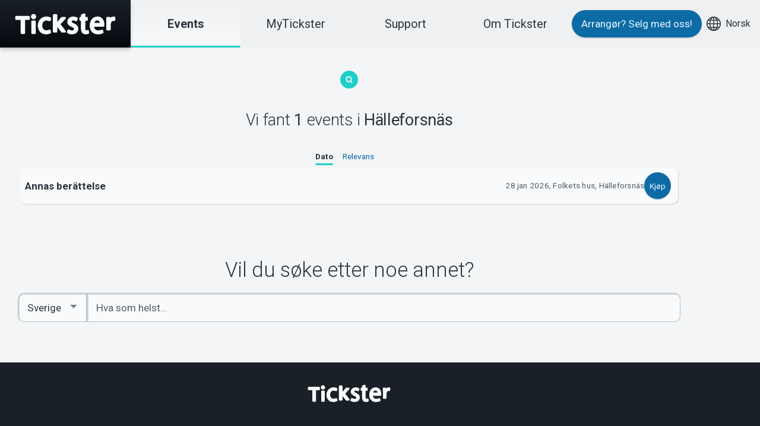

--- FILE ---
content_type: text/html; charset=utf-8
request_url: https://www.tickster.com/se/nb/events/in/h%C3%A4lleforsn%C3%A4s
body_size: 4179
content:
<!DOCTYPE html>
<html lang="nb" class="t-tickster-com">
<head>
    <meta charset="utf-8">
    <meta name="viewport" content="width=device-width, initial-scale=1, viewport-fit=cover">
    <title>Events - Tickster</title>

    <link rel="dns-prefetch" href="//fonts.googleapis.com">
    <link rel="dns-prefetch" href="//consent.cookiebot.com">
    <link rel="dns-prefetch" href="//www.googletagmanager.com">
    <link rel="dns-prefetch" href="//www.google-analytics.com">

    <link rel="stylesheet" href="/bundles/css/themes/critical-themes-tickster-com.css?v=hoXt7cHSDBNHJDdxc8UcCOArNdog55a7An6V5SYwe6c1">

<link rel="preload" href="https://fonts.googleapis.com/css?family=Roboto:100,300,regular,500,700%7CRoboto+Mono:regular,600&display=swap" as="style"/>
    <link rel="stylesheet" href="https://fonts.googleapis.com/css?family=Roboto:100,300,regular,500,700%7CRoboto+Mono:regular,600&display=swap"/>

    <link rel="preload" href="/bundles/css/framework.css?v=PQDF7I_-ZfEBLm6qzEaAeXLXObgUPLlJMGw9XCguF1o1" as="style"/>
    <link rel="stylesheet" href="/bundles/css/framework.css?v=PQDF7I_-ZfEBLm6qzEaAeXLXObgUPLlJMGw9XCguF1o1"/>

    <link rel="preload" href="/bundles/css/themes/themes-tickster-com.css?v=pT3nEA-AL_ry8BTvF2JJRA48h5kvTPlJYq7PcrOGEHU1" as="style"/>
    <link rel="stylesheet" href="/bundles/css/themes/themes-tickster-com.css?v=pT3nEA-AL_ry8BTvF2JJRA48h5kvTPlJYq7PcrOGEHU1"/>



    <link rel="canonical" href="https://www.tickster.com/se/sv/events/in/h%C3%A4lleforsn%C3%A4s" />
    <link rel="search" type="application/opensearchdescription+xml" title="S&#248;k events" href="/se/nb/events/opensearch.xml" />

    <!-- Begin favicon -->
    <link rel="apple-touch-icon" href="https://d2achxtbi7ezvk.cloudfront.net/favicon/tickster/t/apple-touch-120x120.png">
    <link rel="apple-touch-icon" href="https://d2achxtbi7ezvk.cloudfront.net/favicon/tickster/t/apple-touch-180x180.png" sizes="180x180">
    <link rel="apple-touch-icon" href="https://d2achxtbi7ezvk.cloudfront.net/favicon/tickster/t/apple-touch-152x152.png" sizes="152x152">
    <link rel="apple-touch-icon" href="https://d2achxtbi7ezvk.cloudfront.net/favicon/tickster/t/apple-touch-167x167.png" sizes="167x167">
    <link rel="icon" href="https://d2achxtbi7ezvk.cloudfront.net/favicon/tickster/t/favicon-16x16.png" sizes="16x16" type="image/png">
    <link rel="icon" href="https://d2achxtbi7ezvk.cloudfront.net/favicon/tickster/t/favicon-32x32.png" sizes="32x32" type="image/png">
    <link rel="icon" href="https://d2achxtbi7ezvk.cloudfront.net/favicon/tickster/t/favicon-96x96.png" sizes="96x96" type="image/png">
    <link rel="manifest" href="https://d2achxtbi7ezvk.cloudfront.net/favicon/tickster/t/manifest.json">
    <link rel="mask-icon" href="https://d2achxtbi7ezvk.cloudfront.net/favicon/tickster/t/favicon-96x96-pinned-tab.svg" color="#1ccfc9">
    <meta name="msapplication-config" content="https://d2achxtbi7ezvk.cloudfront.net/favicon/tickster/t/browserconfig.xml">
    <!-- End favicon -->

    <!-- Google Tag Manager -->
<script>(function(w,d,s,l,i){w[l]=w[l]||[];w[l].push({'gtm.start':
new Date().getTime(),event:'gtm.js'});var f=d.getElementsByTagName(s)[0],
j=d.createElement(s),dl=l!='dataLayer'?'&l='+l:'';j.async=true;j.src=
'https://www.googletagmanager.com/gtm.js?id='+i+dl;f.parentNode.insertBefore(j,f);
})(window,document,'script','dataLayer','GTM-TS2B75RQ');</script>
<!-- End Google Tag Manager -->
    <meta property="fb:admins" content="528815772" />
    


</head>
<body>
    <header>
        <a href="#main" class="skip-nav">Hopp til innholdet</a>
        <a href="/se/nb/start" class="logo" aria-label="Tickster">
            <svg width="170" height="60"><use xlink:href="/ui/framework/symbol/svg/sprite.symbol.svg#logo"></use></svg>
        </a>
    </header>
    <div id="nav">
        <nav class="c-menu is-sticky">
            <a href="/se/nb/start" class="large current"><strong>Events</strong></a>
            <a href="https://my.tickster.com/no" class="large">MyTickster</a>
            <a href="https://support.tickster.com/hc/change_language/no" class="large">Support</a>
            <a href="https://about.tickster.com/no" class="large">Om Tickster</a>
        </nav>
        <div class="nav-extra">
            <a href="https://about.tickster.com/no?source=tickster.com" class="c-button c-button--primary">Arrang&#248;r?<span class="u-hidden-xs u-hidden-sm u-hidden-md"> Selg med oss!</span></a>
            <a href="#languages">
                <svg xmlns="http://www.w3.org/2000/svg" stroke-width="2" viewBox="0 0 32 32" width="40" height="24"><g fill="none" stroke="currentColor" stroke-miterlimit="10"><path d="M16 1v30M1 16h30" data-cap="butt" /><ellipse cx="16" cy="16" stroke-linecap="square" rx="8.571" ry="15" /><path d="M3.31 8h25.38M3.31 24h25.38" data-cap="butt" /><circle cx="16" cy="16" r="15" stroke-linecap="square" /></g></svg><span class="u-hidden-xs u-hidden-sm u-hidden-md">Norsk</span>
            </a>
        </div>
        <div id="languages">
            

<div class="c-popup c-popup--top-right">
    <nav class="c-popup__body">
        <h2 class="c-popup__title">Land</h2>
                <a href="/se" class="c-popup__item c-popup__item--selected">
                    <svg xmlns="http://www.w3.org/2000/svg" viewBox="0 0 24 24" width="24" height="24">
                        <circle cx="12" cy="12" r="12" fill="#09528A" />
                        <path stroke="#EFD358" stroke-width="6" d="M12 0v24M0 12h24" />
                    </svg>
                    Sverige
                </a>
                <a href="/no" class="c-popup__item">
                    <svg xmlns="http://www.w3.org/2000/svg" viewBox="0 0 24 24" width="24" height="24">
                        <circle cx="12" cy="12" r="12" fill="#E63031" />
                        <path stroke="#FFF" stroke-width="9" d="M12 0v24M0 12h24" />
                        <path stroke="#203B75" stroke-width="6" d="M12 0v24M0 12h24" />
                    </svg>
                    Norge
                </a>
                <a href="/dk" class="c-popup__item">
                    <svg xmlns="http://www.w3.org/2000/svg" viewBox="0 0 24 24" width="24" height="24">
                        <circle cx="12" cy="12" r="12" fill="#D01134" />
                        <path stroke="#ECECEC" stroke-width="6" d="M12 0v24M0 12h24" />
                    </svg>
                    Danmark
                </a>

        <hr class="c-popup__divider" />
        <h2 class="c-popup__title">Spr&#229;k</h2>
            <a href="/se/sv/events/in/h%C3%A4lleforsn%C3%A4s" class="c-popup__item">Svenska</a>
            <a href="/se/en/events/in/h%C3%A4lleforsn%C3%A4s" class="c-popup__item">English</a>
            <a href="/se/nb/events/in/h%C3%A4lleforsn%C3%A4s" class="c-popup__item c-popup__item--selected">Norsk</a>
            <a href="/se/da/events/in/h%C3%A4lleforsn%C3%A4s" class="c-popup__item">Dansk</a>
    </nav>
</div>
        </div>
        <a href="#nav" class="c-menu-toggle show-menu">Vis meny</a>
        <a href="#nav" class="c-menu-toggle hide-menu">Skjul meny</a>
    </div>

    <main id="main">
        






<section class="c-section">
    <div class="c-section__body">
        <div class="o-grid">
            <div class="o-grid__col-12 o-grid--align-center">
                    <a href="#search-again"><svg width="30" height="60" style="fill:#1ccfc9"><use xlink:href="/ui/framework/symbol/svg/sprite.symbol.svg#search"></use></svg></a>
                    <h1 class="u-font--large u-text--center">
                        Vi fant <strong>1</strong> events


                            <span itemprop="location" itemscope itemtype="https://schema.org/Place">
                                <span itemprop="address" itemscope itemtype="https://schema.org/PostalAddress">
                                    i <strong itemprop="addressLocality">H&#228;lleforsn&#228;s</strong>
                                </span>
                            </span>

                    </h1>
            </div>
        </div>
        <div class="o-grid">
            <div class="o-grid__col-12 o-grid--align-center">
                    <div class="c-tabs">
                        <a href="/se/nb/events/in/h%c3%a4lleforsn%c3%a4s?sort=eventstart" class="c-tabs__tab c-tabs__tab--selected">Dato</a>
                        <a href="/se/nb/events/in/h%c3%a4lleforsn%c3%a4s?sort=relevance" class="c-tabs__tab">Relevans</a>
                    </div>
                <div class="o-grid">
                    <div class="o-grid__col-12">
                        
        <div class="c-tile" data-requestcode="4RR56A26EA5K286">
            <a href="/se/nb/events/4rr56a26ea5k286/2026-01-28/annas-berattelse" class="c-tile__head">
                    <div class="c-tile__image">
                        <img class="c-avatar lazyload" loading="lazy" src="https://static.tickster.com/cdn-cgi/image/format=auto,width=240,height=134,fit=scale-down/26/2cf6a4311a639ebb6fb91e9be216e894251657" data-src="https://static.tickster.com/cdn-cgi/image/format=auto,width=240,height=134,fit=scale-down/26/2cf6a4311a639ebb6fb91e9be216e894251657" alt="" />
                    </div>

                <h2 class="c-tile__title">
                    Annas ber&#228;ttelse


                    
                    
                </h2>

            </a>
            <div class="c-tile__body c-tile__body--nowrap">
                <span class="c-tile__label">28 jan 2026, Folkets hus, H&#228;lleforsn&#228;s</span>
                    <a href="https://secure.tickster.com/no/4rr56a26ea5k286" class="c-button c-button--primary c-button--small c-button--round" title="Kj&#248;p billett til annas ber&#228;ttelse p&#229; scenkonst s&#246;rmland" data-eventrequestcode="4RR56A26EA5K286" data-name="annas ber&#228;ttelse">Kj&#248;p</a>
            </div>
        </div>

                    </div>
                    <div class="o-grid__col-12 o-grid--align-center">
                                            </div>
                </div>
            </div>
        </div>
    </div>
</section>




        
    <section class="c-section" id="search-again">
        <div class="c-section__body">
            <div class="o-grid u-margin-bottom--large">
                <div class="o-grid__col-auto">
                    <form class="search" method="get" action="/se/nb/events/search">
                        <h2 class="u-font--larger u-font--thinner u-text--center u-margin-bottom--medium">Vil du s&#248;ke etter noe annet?</h2>
                        <form class="search-form" method="get" action="/se/nb/events/search">
	<div class="c-form-control c-form-control--group">
		<label for="q" class="u-hidden--visually">Angi nøkkelord</label><label for="country" class="u-hidden--visually">Select Country</label><select id="country" name="c" data-disable-search="">
			<option value="0">
				Alle land
			</option><option value="1" selected="selected">
				Sverige
			</option><option value="2">
				Norge
			</option><option value="3">
				Danmark
			</option>
		</select><input class="c-autocomplete" data-url="" type="search" id="q" name="q" placeholder="Hva som helst…" /><input class="c-button c-button--primary u-hidden--visually" type="submit" value="Søk" />
	</div>
</form>
                    </form>
                </div>
            </div>
        </div>
    </section>


        
    </main>

    <footer class="c-section">
        <div class="c-section__body">
            <div class="o-grid">
                <div class="o-grid__col-12 o-grid--align-center">
                    <div class="c-section__title u-margin-top--small">
                        <svg width="140" height="40"><use xlink:href="/ui/framework/symbol/svg/sprite.symbol.svg#logo"></use></svg>
                    </div>
                </div>
                <div class="o-grid__col-6 o-grid__col-sm-auto">
                    <div class="c-list c-list--alt c-list--sparse">
                        <strong class="c-list__title">Support</strong>
                        <ul>
                            <li><a href="https://download.tickster.com/?lang=no">Last ner billett</a></li>
                            <li><a href="https://support.tickster.com/hc/change_language/no">Support</a></li>
                            <li><a href="/se/nb/terms">Kj&#248;ps- og leveringsbetingelser</a></li>
                            <li><a href="/se/nb/integrity">Personvernpolicy</a></li>
                            <li><a href="/se/nb/integrity/cookies">Om informasjonskapsler p&#229; Tickster</a></li>
                        </ul>
                    </div>
                </div>

                <div class="o-grid__col-6 o-grid__col-sm-auto">
                    <div class="c-list c-list--alt c-list--sparse">
                        <strong class="c-list__title">Arrang&#248;r?</strong>
                        <ul>
                            <li><a href="https://about.tickster.com/no?source=tickster.com">Selg med oss!</a></li>
                            <li><a href="https://manager.tickster.com/" rel="nofollow">Logg inn p&#229; Manager</a></li>
                            <li><a href="https://support.tickster.com/hc/change_language/no">System Support</a></li>
                        </ul>
                    </div>
                </div>

                <div class="o-grid__col-6 o-grid__col-sm-auto">
                    <div class="c-list c-list--alt c-list--sparse">
                        <strong class="c-list__title">Tickster</strong>
                        <ul>
                            <li><a href="https://jobs.tickster.com/no">Jobbe hos Tickster</a></li>
                            <li><a href="https://newsroom.notified.com/tickster-ab">Logotyper og medier</a></li>
                            <li><a href="https://www.linkedin.com/company/tickster-ab">LinkedIn</a></li>
                            <li><a href="https://facebook.com/ticksterab">Facebook</a></li>
                            <li><a href="https://www.instagram.com/ticksterab/">Instagram</a></li>
                        </ul>
                    </div>
                </div>

                    <div class="o-grid__col-6 o-grid__col-sm-auto" itemscope itemtype="http://schema.org/LocalBusiness">
                        <p class="u-hidden" itemprop="name">Tickster AB</p>
                        <div class="u-hidden" itemprop="image">https://d2achxtbi7ezvk.cloudfront.net/favicon/tickster/t/favicon-96x96.png</div>
                        <p itemprop="address" itemscope itemtype="http://schema.org/PostalAddress">
                            <b>Arvika</b><br />
                            <span itemprop="streetAddress">Magasinsgatan 8</span><br />
                            Box 334<br />
                            <span itemprop="postalCode">SE-671 27</span>
                            <span itemprop="addressLocality">Arvika</span>
                        </p>
                        <p itemprop="address" itemscope itemtype="http://schema.org/PostalAddress">
                            <b>Göteborg</b><br />
                            <span itemprop="streetAddress">Götgatan 16</span><br />
                            <span itemprop="postalCode">SE-411 05</span>
                            <span itemprop="addressLocality">Göteborg</span>
                        </p>
                    </div>
            </div>
        </div>
    </footer>

    <script src="/bundles/js/framework.js?v=bQWj6xn-N1JnxEP5rXLABDPvFDwh4fVM_yeusJawor01"></script>

    <script>
    $(function() {
        $('.c-autocomplete[data-url]').makeAutocomplete({
            onSelect: function(suggestion) {
                if (suggestion && suggestion.data) {
                    window.location.href = '/se/nb/events/' + suggestion.data;
                }
            }
        });
        $(window).on('unload', function () {
            $('.c-autocomplete[data-url]').val('')
        });
    });
    </script>

    
<script defer src="https://static.cloudflareinsights.com/beacon.min.js/vcd15cbe7772f49c399c6a5babf22c1241717689176015" integrity="sha512-ZpsOmlRQV6y907TI0dKBHq9Md29nnaEIPlkf84rnaERnq6zvWvPUqr2ft8M1aS28oN72PdrCzSjY4U6VaAw1EQ==" data-cf-beacon='{"version":"2024.11.0","token":"85ef5a8e8f70426ebd0c46730ec20f2f","server_timing":{"name":{"cfCacheStatus":true,"cfEdge":true,"cfExtPri":true,"cfL4":true,"cfOrigin":true,"cfSpeedBrain":true},"location_startswith":null}}' crossorigin="anonymous"></script>
</body>
</html>
